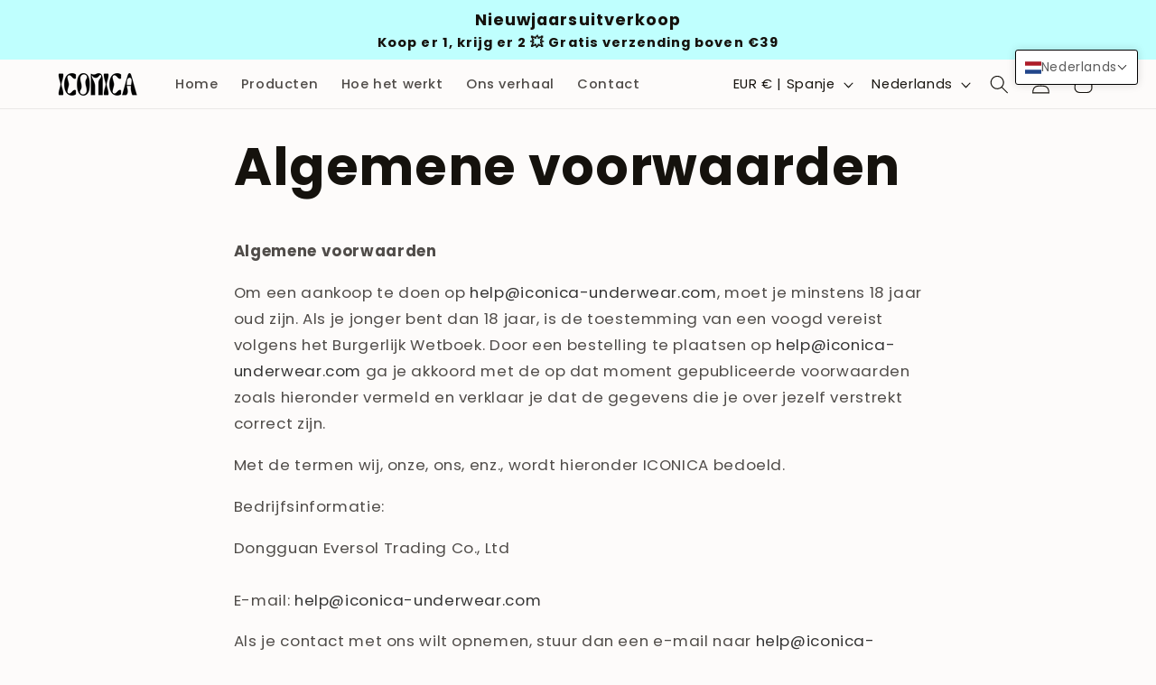

--- FILE ---
content_type: text/javascript; charset=utf-8
request_url: https://nl.iconica-underwear.com/nl-iconica/cart.js
body_size: -394
content:
{"token":"hWN8C1s51sZuj0R0n3mPggvC?key=81e6105fb8211bff34697512ad58d214","note":"","attributes":{"_sc-cart-total-after-discount":0},"original_total_price":0,"total_price":0,"total_discount":0,"total_weight":0.0,"item_count":0,"items":[],"requires_shipping":false,"currency":"EUR","items_subtotal_price":0,"cart_level_discount_applications":[],"discount_codes":[]}

--- FILE ---
content_type: text/javascript; charset=utf-8
request_url: https://nl.iconica-underwear.com/nl-iconica/cart/update.js?sc-silently-change-cart=true
body_size: 585
content:
{"token":"hWN8C1s51sZuj0R0n3mPggvC?key=81e6105fb8211bff34697512ad58d214","note":null,"attributes":{"_sc-cart-total-after-discount":0},"original_total_price":0,"total_price":0,"total_discount":0,"total_weight":0.0,"item_count":0,"items":[],"requires_shipping":false,"currency":"EUR","items_subtotal_price":0,"cart_level_discount_applications":[],"discount_codes":[],"items_changelog":{"added":[]}}